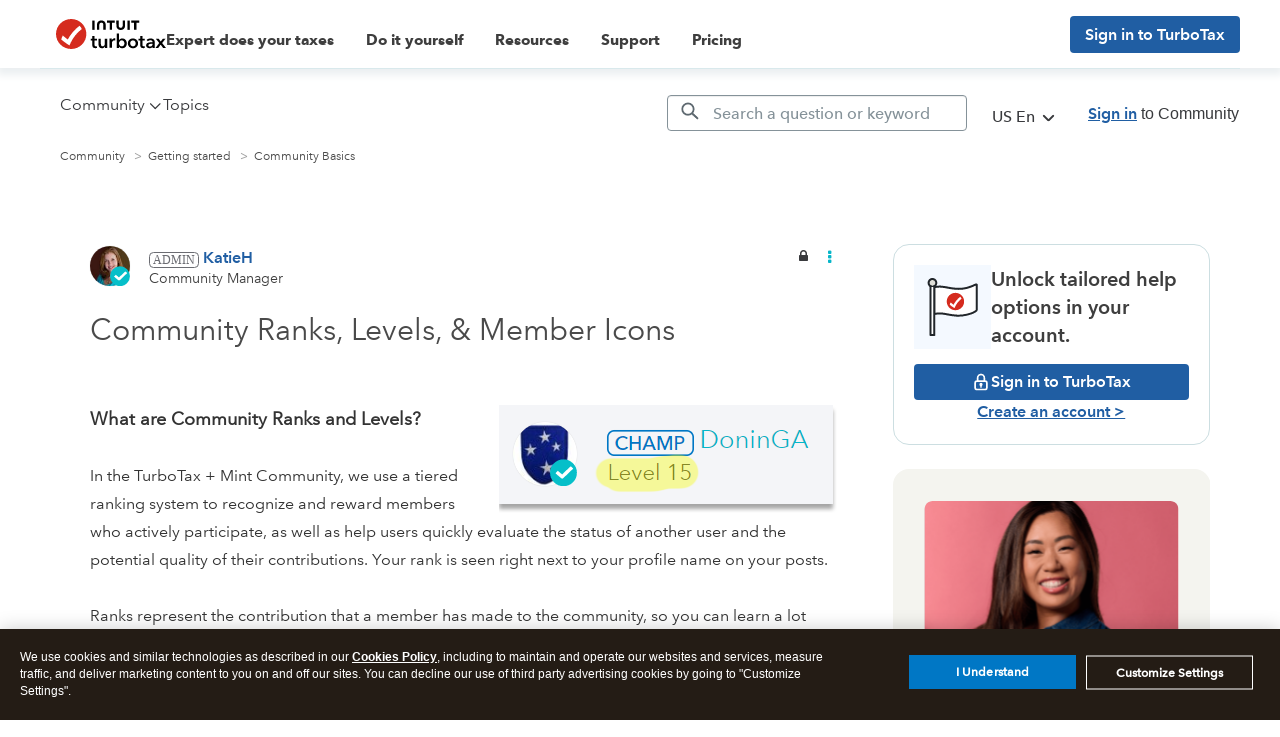

--- FILE ---
content_type: text/html; charset=utf-8
request_url: https://app.leadsrx.com/visitor.php?acctTag=hktywn83008&tz=0&ref=&u=https%3A%2F%2Fttlc.intuit.com%2Fcommunity%2Fget-started-in-community%2Fdiscussion%2Fcommunity-ranks-levels-member-icons%2F00%2F1232693&t=Community%20Ranks%2C%20Levels%2C%20%26%20Member%20Icons&lc=null&anon=1&vin=null
body_size: 214
content:
{"visitorID":1125902660951982,"errCode":"ok","leadSuccesses":[],"hubs":[],"lastTouch":"direct"}

--- FILE ---
content_type: application/javascript;charset=iso-8859-1
request_url: https://fid.agkn.com/f?apiKey=2843367925&1pc=6c794898-8119-4051-bab5-d5745233461f&i4=3.23.60.243
body_size: 189
content:
{ "TruAudienceID" : "E1:sZZIM1lyuZfnU-TpEKbpV6ScRCj9g8k4nrviKF6lqHIfOM2KPbFSWM6Is3g2iVWsYEZSaDlJDLQL2IDNOjDG9WwtHPB6uXmYNSvUBV4mb-oFNXo4NksNwR0fCzQYyNaQ", "fid_status" : "", "L0" : "", "L1" : "", "L2" : "", "L3" : "", "a":"000" }

--- FILE ---
content_type: image/svg+xml
request_url: https://ttlc.intuit.com/community/s/html/rank_icons/rank_update_admin.svg
body_size: 285
content:
<?xml version="1.0" encoding="UTF-8"?>
<svg width="50px" height="16px" viewBox="0 0 50 16" version="1.1" xmlns="http://www.w3.org/2000/svg" xmlns:xlink="http://www.w3.org/1999/xlink">
    <!-- Generator: Sketch 63 (92445) - https://sketch.com -->
    <title>rank_update_admin</title>
    <desc>Created with Sketch.</desc>
    <g id="Page-1" stroke="none" stroke-width="1" fill="none" fill-rule="evenodd">
        <g id="rank_update_admin">
            <rect id="Rectangle" stroke="#6B6C72" x="0.5" y="0.5" width="49" height="15" rx="4"></rect>
            <text id="ADMIN" fill="#6B6C72" font-family="AvenirNextforINTUIT-Demi, AvenirNext forINTUIT" font-size="12" font-weight="500">
                <tspan x="4.288" y="12">ADMIN</tspan>
            </text>
        </g>
    </g>
</svg>